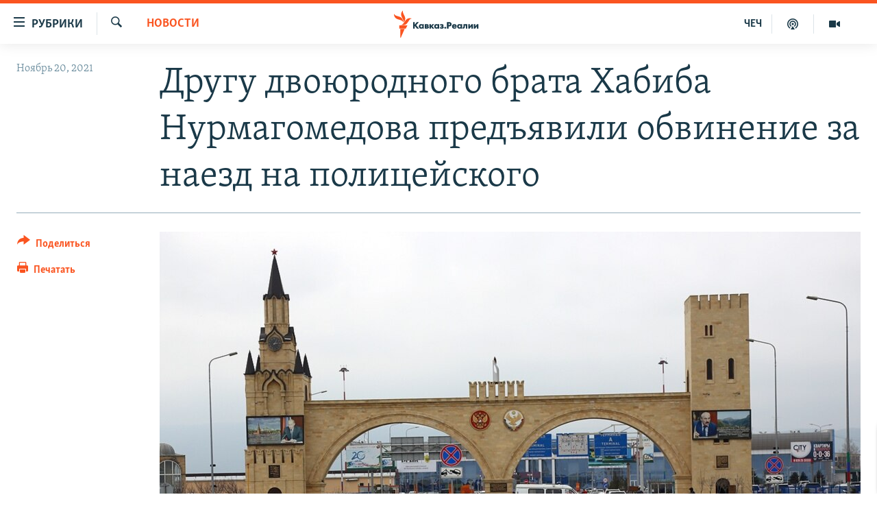

--- FILE ---
content_type: text/html; charset=utf-8
request_url: https://www.kavkazr.com/a/drugu-dvoyurodnogo-brata-habiba-nurmagomedova-predyavili-obvinenie-za-naezd-na-politseyskogo/31570834.html
body_size: 15261
content:

<!DOCTYPE html>
<html lang="ru" dir="ltr" class="no-js">
<head>
<link href="/Content/responsive/RFE/ru-CAU/RFE-ru-CAU.css?&amp;av=0.0.0.0&amp;cb=370" rel="stylesheet"/>
<script src="https://tags.kavkazr.com/rferl-pangea/prod/utag.sync.js"></script> <script type='text/javascript' src='https://www.youtube.com/iframe_api' async></script>
<link rel="manifest" href="/manifest.json">
<script type="text/javascript">
//a general 'js' detection, must be on top level in <head>, due to CSS performance
document.documentElement.className = "js";
var cacheBuster = "370";
var appBaseUrl = "/";
var imgEnhancerBreakpoints = [0, 144, 256, 408, 650, 1023, 1597];
var isLoggingEnabled = false;
var isPreviewPage = false;
var isLivePreviewPage = false;
if (!isPreviewPage) {
window.RFE = window.RFE || {};
window.RFE.cacheEnabledByParam = window.location.href.indexOf('nocache=1') === -1;
const url = new URL(window.location.href);
const params = new URLSearchParams(url.search);
// Remove the 'nocache' parameter
params.delete('nocache');
// Update the URL without the 'nocache' parameter
url.search = params.toString();
window.history.replaceState(null, '', url.toString());
} else {
window.addEventListener('load', function() {
const links = window.document.links;
for (let i = 0; i < links.length; i++) {
links[i].href = '#';
links[i].target = '_self';
}
})
}
var pwaEnabled = true;
var swCacheDisabled;
</script>
<meta charset="utf-8" />
<title>Другу двоюродного брата Хабиба Нурмагомедова предъявили обвинение за наезд на полицейского</title>
<meta name="description" content="Управление Следственного комитета России по Дагестану предъявило обвинение 23-летнему местному жителю в применении насилия, опасного для жизни или здоровья в отношении сотрудника полиции при исполнении.
Речь идёт об инциденте, произошедшем девять дней назад. Тогда сотрудник полиции на..." />
<meta name="keywords" content="Новости, Дагестан, Махачкала, Дагестан, Каспийск, ДТП, Нурмагомедов, нарушение ПДД, Хабиб Нурмагомедов, усман нурмагомедов" />
<meta name="viewport" content="width=device-width, initial-scale=1.0" />
<meta http-equiv="X-UA-Compatible" content="IE=edge" />
<meta name="robots" content="max-image-preview:large"><meta name="yandex-verification" content="4a70d19beb33ebbc" />
<meta property="fb:app_id" content="815684045235704" />
<meta property="fb:pages" content="152873214901474" />
<link href="https://www.kavkazr.com/a/drugu-dvoyurodnogo-brata-habiba-nurmagomedova-predyavili-obvinenie-za-naezd-na-politseyskogo/31570834.html" rel="canonical" />
<meta name="apple-mobile-web-app-title" content="RFE/RL" />
<meta name="apple-mobile-web-app-status-bar-style" content="black" />
<meta name="apple-itunes-app" content="app-id=1561598247, app-argument=//31570834.ltr" />
<meta content="Другу двоюродного брата Хабиба Нурмагомедова предъявили обвинение за наезд на полицейского" property="og:title" />
<meta content="Управление Следственного комитета России по Дагестану предъявило обвинение 23-летнему местному жителю в применении насилия, опасного для жизни или здоровья в отношении сотрудника полиции при исполнении.
Речь идёт об инциденте, произошедшем девять дней назад. Тогда сотрудник полиции на..." property="og:description" />
<meta content="article" property="og:type" />
<meta content="https://www.kavkazr.com/a/drugu-dvoyurodnogo-brata-habiba-nurmagomedova-predyavili-obvinenie-za-naezd-na-politseyskogo/31570834.html" property="og:url" />
<meta content="Radio Free Europe / Radio Liberty" property="og:site_name" />
<meta content="https://www.facebook.com/KavkazRealii/" property="article:publisher" />
<meta content="https://gdb.rferl.org/650bffbc-a57b-4cdd-8497-7344c897a1f1_w1200_h630.jpg" property="og:image" />
<meta content="1200" property="og:image:width" />
<meta content="630" property="og:image:height" />
<meta content="815684045235704" property="fb:app_id" />
<meta content="summary_large_image" name="twitter:card" />
<meta content="@SomeAccount" name="twitter:site" />
<meta content="https://gdb.rferl.org/650bffbc-a57b-4cdd-8497-7344c897a1f1_w1200_h630.jpg" name="twitter:image" />
<meta content="Другу двоюродного брата Хабиба Нурмагомедова предъявили обвинение за наезд на полицейского" name="twitter:title" />
<meta content="Управление Следственного комитета России по Дагестану предъявило обвинение 23-летнему местному жителю в применении насилия, опасного для жизни или здоровья в отношении сотрудника полиции при исполнении.
Речь идёт об инциденте, произошедшем девять дней назад. Тогда сотрудник полиции на..." name="twitter:description" />
<link rel="amphtml" href="https://www.kavkazr.com/amp/drugu-dvoyurodnogo-brata-habiba-nurmagomedova-predyavili-obvinenie-za-naezd-na-politseyskogo/31570834.html" />
<script type="application/ld+json">{"articleSection":"Новости","isAccessibleForFree":true,"headline":"Другу двоюродного брата Хабиба Нурмагомедова предъявили обвинение за наезд на полицейского","inLanguage":"ru-CAU","keywords":"Новости, Дагестан, Махачкала, Дагестан, Каспийск, ДТП, Нурмагомедов, нарушение ПДД, Хабиб Нурмагомедов, усман нурмагомедов","author":{"@type":"Person","name":"RFE/RL"},"datePublished":"2021-11-20 10:05:11Z","dateModified":"2021-11-20 10:11:30Z","publisher":{"logo":{"width":512,"height":220,"@type":"ImageObject","url":"https://www.kavkazr.com/Content/responsive/RFE/ru-CAU/img/logo.png"},"@type":"NewsMediaOrganization","url":"https://www.kavkazr.com","sameAs":["https://www.facebook.com/KavkazRealii/","https://www.youtube.com/channel/UCa0Vkb4iSyFGyy8arlz7MCQ","https://twitter.com/kavkaz_realii","https://www.instagram.com/kavkaz.realii/"],"name":"Кавказ.Реалии","alternateName":""},"@context":"https://schema.org","@type":"NewsArticle","mainEntityOfPage":"https://www.kavkazr.com/a/drugu-dvoyurodnogo-brata-habiba-nurmagomedova-predyavili-obvinenie-za-naezd-na-politseyskogo/31570834.html","url":"https://www.kavkazr.com/a/drugu-dvoyurodnogo-brata-habiba-nurmagomedova-predyavili-obvinenie-za-naezd-na-politseyskogo/31570834.html","description":"Управление Следственного комитета России по Дагестану предъявило обвинение 23-летнему местному жителю в применении насилия, опасного для жизни или здоровья в отношении сотрудника полиции при исполнении.\r\n Речь идёт об инциденте, произошедшем девять дней назад. Тогда сотрудник полиции на...","image":{"width":1080,"height":608,"@type":"ImageObject","url":"https://gdb.rferl.org/650bffbc-a57b-4cdd-8497-7344c897a1f1_w1080_h608.jpg"},"name":"Другу двоюродного брата Хабиба Нурмагомедова предъявили обвинение за наезд на полицейского"}</script>
<script src="/Scripts/responsive/infographics.b?v=dVbZ-Cza7s4UoO3BqYSZdbxQZVF4BOLP5EfYDs4kqEo1&amp;av=0.0.0.0&amp;cb=370"></script>
<script src="/Scripts/responsive/loader.b?v=Q26XNwrL6vJYKjqFQRDnx01Lk2pi1mRsuLEaVKMsvpA1&amp;av=0.0.0.0&amp;cb=370"></script>
<link rel="icon" type="image/svg+xml" href="/Content/responsive/RFE/img/webApp/favicon.svg" />
<link rel="alternate icon" href="/Content/responsive/RFE/img/webApp/favicon.ico" />
<link rel="mask-icon" color="#ea6903" href="/Content/responsive/RFE/img/webApp/favicon_safari.svg" />
<link rel="apple-touch-icon" sizes="152x152" href="/Content/responsive/RFE/img/webApp/ico-152x152.png" />
<link rel="apple-touch-icon" sizes="144x144" href="/Content/responsive/RFE/img/webApp/ico-144x144.png" />
<link rel="apple-touch-icon" sizes="114x114" href="/Content/responsive/RFE/img/webApp/ico-114x114.png" />
<link rel="apple-touch-icon" sizes="72x72" href="/Content/responsive/RFE/img/webApp/ico-72x72.png" />
<link rel="apple-touch-icon-precomposed" href="/Content/responsive/RFE/img/webApp/ico-57x57.png" />
<link rel="icon" sizes="192x192" href="/Content/responsive/RFE/img/webApp/ico-192x192.png" />
<link rel="icon" sizes="128x128" href="/Content/responsive/RFE/img/webApp/ico-128x128.png" />
<meta name="msapplication-TileColor" content="#ffffff" />
<meta name="msapplication-TileImage" content="/Content/responsive/RFE/img/webApp/ico-144x144.png" />
<link rel="preload" href="/Content/responsive/fonts/Skolar-Lt_Cyrl_v2.4.woff" type="font/woff" as="font" crossorigin="anonymous" />
<link rel="alternate" type="application/rss+xml" title="RFE/RL - Top Stories [RSS]" href="/api/" />
<link rel="sitemap" type="application/rss+xml" href="/sitemap.xml" />
</head>
<body class=" nav-no-loaded cc_theme pg-article print-lay-article js-category-to-nav nojs-images ">
<script type="text/javascript" >
var analyticsData = {url:"https://www.kavkazr.com/a/drugu-dvoyurodnogo-brata-habiba-nurmagomedova-predyavili-obvinenie-za-naezd-na-politseyskogo/31570834.html",property_id:"535",article_uid:"31570834",page_title:"Другу двоюродного брата Хабиба Нурмагомедова предъявили обвинение за наезд на полицейского",page_type:"article",content_type:"article",subcontent_type:"article",last_modified:"2021-11-20 10:11:30Z",pub_datetime:"2021-11-20 10:05:11Z",pub_year:"2021",pub_month:"11",pub_day:"20",pub_hour:"10",pub_weekday:"Saturday",section:"новости",english_section:"news",byline:"",categories:"news,dagestan1",tags:"махачкала;дагестан;каспийск;дтп;нурмагомедов;нарушение пдд;хабиб нурмагомедов;усман нурмагомедов",domain:"www.kavkazr.com",language:"Russian",language_service:"RFERL North Caucasus",platform:"web",copied:"no",copied_article:"",copied_title:"",runs_js:"Yes",cms_release:"8.44.0.0.370",enviro_type:"prod",slug:"drugu-dvoyurodnogo-brata-habiba-nurmagomedova-predyavili-obvinenie-za-naezd-na-politseyskogo",entity:"RFE",short_language_service:"CHE",platform_short:"W",page_name:"Другу двоюродного брата Хабиба Нурмагомедова предъявили обвинение за наезд на полицейского"};
</script>
<noscript><iframe src="https://www.googletagmanager.com/ns.html?id=GTM-WXZBPZ" height="0" width="0" style="display:none;visibility:hidden"></iframe></noscript><script type="text/javascript" data-cookiecategory="analytics">
var gtmEventObject = Object.assign({}, analyticsData, {event: 'page_meta_ready'});window.dataLayer = window.dataLayer || [];window.dataLayer.push(gtmEventObject);
if (top.location === self.location) { //if not inside of an IFrame
var renderGtm = "true";
if (renderGtm === "true") {
(function(w,d,s,l,i){w[l]=w[l]||[];w[l].push({'gtm.start':new Date().getTime(),event:'gtm.js'});var f=d.getElementsByTagName(s)[0],j=d.createElement(s),dl=l!='dataLayer'?'&l='+l:'';j.async=true;j.src='//www.googletagmanager.com/gtm.js?id='+i+dl;f.parentNode.insertBefore(j,f);})(window,document,'script','dataLayer','GTM-WXZBPZ');
}
}
</script>
<!--Analytics tag js version start-->
<script type="text/javascript" data-cookiecategory="analytics">
var utag_data = Object.assign({}, analyticsData, {});
if(typeof(TealiumTagFrom)==='function' && typeof(TealiumTagSearchKeyword)==='function') {
var utag_from=TealiumTagFrom();var utag_searchKeyword=TealiumTagSearchKeyword();
if(utag_searchKeyword!=null && utag_searchKeyword!=='' && utag_data["search_keyword"]==null) utag_data["search_keyword"]=utag_searchKeyword;if(utag_from!=null && utag_from!=='') utag_data["from"]=TealiumTagFrom();}
if(window.top!== window.self&&utag_data.page_type==="snippet"){utag_data.page_type = 'iframe';}
try{if(window.top!==window.self&&window.self.location.hostname===window.top.location.hostname){utag_data.platform = 'self-embed';utag_data.platform_short = 'se';}}catch(e){if(window.top!==window.self&&window.self.location.search.includes("platformType=self-embed")){utag_data.platform = 'cross-promo';utag_data.platform_short = 'cp';}}
(function(a,b,c,d){ a="https://tags.kavkazr.com/rferl-pangea/prod/utag.js"; b=document;c="script";d=b.createElement(c);d.src=a;d.type="text/java"+c;d.async=true; a=b.getElementsByTagName(c)[0];a.parentNode.insertBefore(d,a); })();
</script>
<!--Analytics tag js version end-->
<!-- Analytics tag management NoScript -->
<noscript>
<img style="position: absolute; border: none;" src="https://ssc.kavkazr.com/b/ss/bbgprod,bbgentityrferl/1/G.4--NS/1985474560?pageName=rfe%3ache%3aw%3aarticle%3a%d0%94%d1%80%d1%83%d0%b3%d1%83%20%d0%b4%d0%b2%d0%be%d1%8e%d1%80%d0%be%d0%b4%d0%bd%d0%be%d0%b3%d0%be%20%d0%b1%d1%80%d0%b0%d1%82%d0%b0%20%d0%a5%d0%b0%d0%b1%d0%b8%d0%b1%d0%b0%20%d0%9d%d1%83%d1%80%d0%bc%d0%b0%d0%b3%d0%be%d0%bc%d0%b5%d0%b4%d0%be%d0%b2%d0%b0%20%d0%bf%d1%80%d0%b5%d0%b4%d1%8a%d1%8f%d0%b2%d0%b8%d0%bb%d0%b8%20%d0%be%d0%b1%d0%b2%d0%b8%d0%bd%d0%b5%d0%bd%d0%b8%d0%b5%20%d0%b7%d0%b0%20%d0%bd%d0%b0%d0%b5%d0%b7%d0%b4%20%d0%bd%d0%b0%20%d0%bf%d0%be%d0%bb%d0%b8%d1%86%d0%b5%d0%b9%d1%81%d0%ba%d0%be%d0%b3%d0%be&amp;c6=%d0%94%d1%80%d1%83%d0%b3%d1%83%20%d0%b4%d0%b2%d0%be%d1%8e%d1%80%d0%be%d0%b4%d0%bd%d0%be%d0%b3%d0%be%20%d0%b1%d1%80%d0%b0%d1%82%d0%b0%20%d0%a5%d0%b0%d0%b1%d0%b8%d0%b1%d0%b0%20%d0%9d%d1%83%d1%80%d0%bc%d0%b0%d0%b3%d0%be%d0%bc%d0%b5%d0%b4%d0%be%d0%b2%d0%b0%20%d0%bf%d1%80%d0%b5%d0%b4%d1%8a%d1%8f%d0%b2%d0%b8%d0%bb%d0%b8%20%d0%be%d0%b1%d0%b2%d0%b8%d0%bd%d0%b5%d0%bd%d0%b8%d0%b5%20%d0%b7%d0%b0%20%d0%bd%d0%b0%d0%b5%d0%b7%d0%b4%20%d0%bd%d0%b0%20%d0%bf%d0%be%d0%bb%d0%b8%d1%86%d0%b5%d0%b9%d1%81%d0%ba%d0%be%d0%b3%d0%be&amp;v36=8.44.0.0.370&amp;v6=D=c6&amp;g=https%3a%2f%2fwww.kavkazr.com%2fa%2fdrugu-dvoyurodnogo-brata-habiba-nurmagomedova-predyavili-obvinenie-za-naezd-na-politseyskogo%2f31570834.html&amp;c1=D=g&amp;v1=D=g&amp;events=event1,event52&amp;c16=rferl%20north%20caucasus&amp;v16=D=c16&amp;c5=news&amp;v5=D=c5&amp;ch=%d0%9d%d0%be%d0%b2%d0%be%d1%81%d1%82%d0%b8&amp;c15=russian&amp;v15=D=c15&amp;c4=article&amp;v4=D=c4&amp;c14=31570834&amp;v14=D=c14&amp;v20=no&amp;c17=web&amp;v17=D=c17&amp;mcorgid=518abc7455e462b97f000101%40adobeorg&amp;server=www.kavkazr.com&amp;pageType=D=c4&amp;ns=bbg&amp;v29=D=server&amp;v25=rfe&amp;v30=535&amp;v105=D=User-Agent " alt="analytics" width="1" height="1" /></noscript>
<!-- End of Analytics tag management NoScript -->
<!--*** Accessibility links - For ScreenReaders only ***-->
<section>
<div class="sr-only">
<h2>Ссылки для упрощенного доступа</h2>
<ul>
<li><a href="#content" data-disable-smooth-scroll="1">Вернуться к основному содержанию</a></li>
<li><a href="#navigation" data-disable-smooth-scroll="1">Вернутся к главной навигации</a></li>
<li><a href="#txtHeaderSearch" data-disable-smooth-scroll="1">Вернутся к поиску</a></li>
</ul>
</div>
</section>
<div dir="ltr">
<div id="page">
<aside>
<div class="c-lightbox overlay-modal">
<div class="c-lightbox__intro">
<h2 class="c-lightbox__intro-title"></h2>
<button class="btn btn--rounded c-lightbox__btn c-lightbox__intro-next" title="Следующий">
<span class="ico ico--rounded ico-chevron-forward"></span>
<span class="sr-only">Следующий</span>
</button>
</div>
<div class="c-lightbox__nav">
<button class="btn btn--rounded c-lightbox__btn c-lightbox__btn--close" title="Закрыть">
<span class="ico ico--rounded ico-close"></span>
<span class="sr-only">Закрыть</span>
</button>
<button class="btn btn--rounded c-lightbox__btn c-lightbox__btn--prev" title="Предыдущий">
<span class="ico ico--rounded ico-chevron-backward"></span>
<span class="sr-only">Предыдущий</span>
</button>
<button class="btn btn--rounded c-lightbox__btn c-lightbox__btn--next" title="Следующий">
<span class="ico ico--rounded ico-chevron-forward"></span>
<span class="sr-only">Следующий</span>
</button>
</div>
<div class="c-lightbox__content-wrap">
<figure class="c-lightbox__content">
<span class="c-spinner c-spinner--lightbox">
<img src="/Content/responsive/img/player-spinner.png"
alt="пожалуйста, подождите"
title="пожалуйста, подождите" />
</span>
<div class="c-lightbox__img">
<div class="thumb">
<img src="" alt="" />
</div>
</div>
<figcaption>
<div class="c-lightbox__info c-lightbox__info--foot">
<span class="c-lightbox__counter"></span>
<span class="caption c-lightbox__caption"></span>
</div>
</figcaption>
</figure>
</div>
<div class="hidden">
<div class="content-advisory__box content-advisory__box--lightbox">
<span class="content-advisory__box-text">Изображение содержит сцены насилия или жестокости, которые могут шокировать</span>
<button class="btn btn--transparent content-advisory__box-btn m-t-md" value="text" type="button">
<span class="btn__text">
Посмотреть
</span>
</button>
</div>
</div>
</div>
<div class="print-dialogue">
<div class="container">
<h3 class="print-dialogue__title section-head">Print Options:</h3>
<div class="print-dialogue__opts">
<ul class="print-dialogue__opt-group">
<li class="form__group form__group--checkbox">
<input class="form__check " id="checkboxImages" name="checkboxImages" type="checkbox" checked="checked" />
<label for="checkboxImages" class="form__label m-t-md">Images</label>
</li>
<li class="form__group form__group--checkbox">
<input class="form__check " id="checkboxMultimedia" name="checkboxMultimedia" type="checkbox" checked="checked" />
<label for="checkboxMultimedia" class="form__label m-t-md">Multimedia</label>
</li>
</ul>
<ul class="print-dialogue__opt-group">
<li class="form__group form__group--checkbox">
<input class="form__check " id="checkboxEmbedded" name="checkboxEmbedded" type="checkbox" checked="checked" />
<label for="checkboxEmbedded" class="form__label m-t-md">Embedded Content</label>
</li>
<li class="hidden">
<input class="form__check " id="checkboxComments" name="checkboxComments" type="checkbox" />
<label for="checkboxComments" class="form__label m-t-md"> Comments</label>
</li>
</ul>
</div>
<div class="print-dialogue__buttons">
<button class="btn btn--secondary close-button" type="button" title="Отменить">
<span class="btn__text ">Отменить</span>
</button>
<button class="btn btn-cust-print m-l-sm" type="button" title="Печатать">
<span class="btn__text ">Печатать</span>
</button>
</div>
</div>
</div>
<div class="ctc-message pos-fix">
<div class="ctc-message__inner">Link has been copied to clipboard</div>
</div>
</aside>
<div class="hdr-20 hdr-20--big">
<div class="hdr-20__inner">
<div class="hdr-20__max pos-rel">
<div class="hdr-20__side hdr-20__side--primary d-flex">
<label data-for="main-menu-ctrl" data-switcher-trigger="true" data-switch-target="main-menu-ctrl" class="burger hdr-trigger pos-rel trans-trigger" data-trans-evt="click" data-trans-id="menu">
<span class="ico ico-close hdr-trigger__ico hdr-trigger__ico--close burger__ico burger__ico--close"></span>
<span class="ico ico-menu hdr-trigger__ico hdr-trigger__ico--open burger__ico burger__ico--open"></span>
<span class="burger__label">Рубрики</span>
</label>
<div class="menu-pnl pos-fix trans-target" data-switch-target="main-menu-ctrl" data-trans-id="menu">
<div class="menu-pnl__inner">
<nav class="main-nav menu-pnl__item menu-pnl__item--first">
<ul class="main-nav__list accordeon" data-analytics-tales="false" data-promo-name="link" data-location-name="nav,secnav">
<li class="main-nav__item">
<a class="main-nav__item-name main-nav__item-name--link" href="/p/9983.html" title="&quot;Нежелательные&quot;" data-item-name="nezhelatelnye" >&quot;Нежелательные&quot;</a>
</li>
<li class="main-nav__item">
<a class="main-nav__item-name main-nav__item-name--link" href="/p/7905.html" title="Новости" data-item-name="all-news" >Новости</a>
</li>
<li class="main-nav__item">
<a class="main-nav__item-name main-nav__item-name--link" href="/p/7656.html" title="Картина дня" data-item-name="kr-day-main" >Картина дня</a>
</li>
<li class="main-nav__item">
<a class="main-nav__item-name main-nav__item-name--link" href="/politika" title="Политика" data-item-name="kr-politics" >Политика</a>
</li>
<li class="main-nav__item">
<a class="main-nav__item-name main-nav__item-name--link" href="/p/7647.html" title="Общество" data-item-name="kr-society" >Общество</a>
</li>
<li class="main-nav__item">
<a class="main-nav__item-name main-nav__item-name--link" href="/p/7657.html" title="Экономика" data-item-name="economy" >Экономика</a>
</li>
<li class="main-nav__item">
<a class="main-nav__item-name main-nav__item-name--link" href="/p/7663.html" title="Права человека" data-item-name="kr-human-rights" >Права человека</a>
</li>
<li class="main-nav__item">
<a class="main-nav__item-name main-nav__item-name--link" href="/p/7685.html" title="Криминал" data-item-name="kriminal1" >Криминал</a>
</li>
<li class="main-nav__item">
<a class="main-nav__item-name main-nav__item-name--link" href="/p/7664.html" title="Мультимедиа" data-item-name="kr-multimedia" >Мультимедиа</a>
</li>
<li class="main-nav__item accordeon__item" data-switch-target="menu-item-3275">
<label class="main-nav__item-name main-nav__item-name--label accordeon__control-label" data-switcher-trigger="true" data-for="menu-item-3275">
Подкасты
<span class="ico ico-chevron-down main-nav__chev"></span>
</label>
<div class="main-nav__sub-list">
<a class="main-nav__item-name main-nav__item-name--link main-nav__item-name--sub" href="/z/23138" title="Изгнанные: депортация чеченцев и ингушей" data-item-name="deportationpodcast" >Изгнанные: депортация чеченцев и ингушей</a>
<a class="main-nav__item-name main-nav__item-name--link main-nav__item-name--sub" href="https://www.kavkazr.com/z/22308" title="Хроника Кавказа с Вачагаевым" >Хроника Кавказа с Вачагаевым</a>
<a class="main-nav__item-name main-nav__item-name--link main-nav__item-name--sub" href="/z/22930" title="Буденновск" data-item-name="budennovsk" >Буденновск</a>
<a class="main-nav__item-name main-nav__item-name--link main-nav__item-name--sub" href="http://www.kavkazr.com/z/22281" title="Кавказ.Подкаст" >Кавказ.Подкаст</a>
</div>
</li>
<li class="main-nav__item accordeon__item" data-switch-target="menu-item-3062">
<label class="main-nav__item-name main-nav__item-name--label accordeon__control-label" data-switcher-trigger="true" data-for="menu-item-3062">
Юг и Кавказ
<span class="ico ico-chevron-down main-nav__chev"></span>
</label>
<div class="main-nav__sub-list">
<a class="main-nav__item-name main-nav__item-name--link main-nav__item-name--sub" href="/z/22268" title="Адыгея" data-item-name="adygeya" >Адыгея</a>
<a class="main-nav__item-name main-nav__item-name--link main-nav__item-name--sub" href="/z/23205" title="Астрахань" data-item-name="astrakhan" >Астрахань</a>
<a class="main-nav__item-name main-nav__item-name--link main-nav__item-name--sub" href="/z/23204" title="Волгоград" data-item-name="volgograd" >Волгоград</a>
<a class="main-nav__item-name main-nav__item-name--link main-nav__item-name--sub" href="/z/22260" title="Дагестан" data-item-name="dagestan1" >Дагестан</a>
<a class="main-nav__item-name main-nav__item-name--link main-nav__item-name--sub" href="/z/22263" title="Ингушетия" data-item-name="ingushetia1" >Ингушетия</a>
<a class="main-nav__item-name main-nav__item-name--link main-nav__item-name--sub" href="/z/22265" title="Кабардино-Балкария" data-item-name="kbr" >Кабардино-Балкария</a>
<a class="main-nav__item-name main-nav__item-name--link main-nav__item-name--sub" href="/z/22266" title="Карачаево-Черкесия" data-item-name="kchr" >Карачаево-Черкесия</a>
<a class="main-nav__item-name main-nav__item-name--link main-nav__item-name--sub" href="/z/22269" title="Кубань" data-item-name="kuban" >Кубань</a>
<a class="main-nav__item-name main-nav__item-name--link main-nav__item-name--sub" href="/z/22606" title="Ростовская область" data-item-name="rostov" >Ростовская область</a>
<a class="main-nav__item-name main-nav__item-name--link main-nav__item-name--sub" href="/z/22272" title="Северная Осетия" data-item-name="severnaya-ossetia" >Северная Осетия</a>
<a class="main-nav__item-name main-nav__item-name--link main-nav__item-name--sub" href="/z/22267" title="Ставрополье" data-item-name="stavropolie" >Ставрополье</a>
<a class="main-nav__item-name main-nav__item-name--link main-nav__item-name--sub" href="/z/22264" title="Чечня" data-item-name="chechnya" >Чечня</a>
<a class="main-nav__item-name main-nav__item-name--link main-nav__item-name--sub" href="/z/22270" title="Абхазия (Грузия)" data-item-name="abkhazia" >Абхазия (Грузия)</a>
<a class="main-nav__item-name main-nav__item-name--link main-nav__item-name--sub" href="/z/22271" title="Южная Осетия (Грузия)" data-item-name="yuzhnaya-ossetia" >Южная Осетия (Грузия)</a>
</div>
</li>
<li class="main-nav__item">
<a class="main-nav__item-name main-nav__item-name--link" href="/p/7704.html" title="В России" data-item-name="russia" >В России</a>
</li>
<li class="main-nav__item">
<a class="main-nav__item-name main-nav__item-name--link" href="/p/7707.html" title="В мире" data-item-name="kr-day-wn" >В мире</a>
</li>
<li class="main-nav__item">
<a class="main-nav__item-name main-nav__item-name--link" href="/p/8515.html" title="Как обойти блокировку" data-item-name="blokirovka" >Как обойти блокировку</a>
</li>
</ul>
</nav>
<div class="menu-pnl__item">
<a href="https://www.radiomarsho.com" class="menu-pnl__item-link" alt="На чеченском">На чеченском</a>
</div>
<div class="menu-pnl__item menu-pnl__item--social">
<h5 class="menu-pnl__sub-head">Присоединяйтесь!</h5>
<a href="https://www.facebook.com/KavkazRealii/" title="Мы в Facebook" data-analytics-text="follow_on_facebook" class="btn btn--rounded btn--social-inverted menu-pnl__btn js-social-btn btn-facebook" target="_blank" rel="noopener">
<span class="ico ico-facebook-alt ico--rounded"></span>
</a>
<a href="https://www.youtube.com/channel/UCa0Vkb4iSyFGyy8arlz7MCQ" title="Присоединяйтесь в Youtube" data-analytics-text="follow_on_youtube" class="btn btn--rounded btn--social-inverted menu-pnl__btn js-social-btn btn-youtube" target="_blank" rel="noopener">
<span class="ico ico-youtube ico--rounded"></span>
</a>
<a href="https://twitter.com/kavkaz_realii" title="Мы в Twitter" data-analytics-text="follow_on_twitter" class="btn btn--rounded btn--social-inverted menu-pnl__btn js-social-btn btn-twitter" target="_blank" rel="noopener">
<span class="ico ico-twitter ico--rounded"></span>
</a>
<a href="https://www.instagram.com/kavkaz.realii/" title="Подпишитесь на нашу страницу в Instagram" data-analytics-text="follow_on_instagram" class="btn btn--rounded btn--social-inverted menu-pnl__btn js-social-btn btn-instagram" target="_blank" rel="noopener">
<span class="ico ico-instagram ico--rounded"></span>
</a>
</div>
<div class="menu-pnl__item">
<a href="/navigation/allsites" class="menu-pnl__item-link">
<span class="ico ico-languages "></span>
Все сайты РСЕ/РС
</a>
</div>
</div>
</div>
<label data-for="top-search-ctrl" data-switcher-trigger="true" data-switch-target="top-search-ctrl" class="top-srch-trigger hdr-trigger">
<span class="ico ico-close hdr-trigger__ico hdr-trigger__ico--close top-srch-trigger__ico top-srch-trigger__ico--close"></span>
<span class="ico ico-search hdr-trigger__ico hdr-trigger__ico--open top-srch-trigger__ico top-srch-trigger__ico--open"></span>
</label>
<div class="srch-top srch-top--in-header" data-switch-target="top-search-ctrl">
<div class="container">
<form action="/s" class="srch-top__form srch-top__form--in-header" id="form-topSearchHeader" method="get" role="search"><label for="txtHeaderSearch" class="sr-only">Искать</label>
<input type="text" id="txtHeaderSearch" name="k" placeholder="текст для поиска..." accesskey="s" value="" class="srch-top__input analyticstag-event" onkeydown="if (event.keyCode === 13) { FireAnalyticsTagEventOnSearch('search', $dom.get('#txtHeaderSearch')[0].value) }" />
<button title="Искать" type="submit" class="btn btn--top-srch analyticstag-event" onclick="FireAnalyticsTagEventOnSearch('search', $dom.get('#txtHeaderSearch')[0].value) ">
<span class="ico ico-search"></span>
</button></form>
</div>
</div>
<a href="/" class="main-logo-link">
<img src="/Content/responsive/RFE/ru-CAU/img/logo-compact.svg" class="main-logo main-logo--comp" alt="site logo">
<img src="/Content/responsive/RFE/ru-CAU/img/logo.svg" class="main-logo main-logo--big" alt="site logo">
</a>
</div>
<div class="hdr-20__side hdr-20__side--secondary d-flex">
<a href="/p/7664.html" title="Мультимедиа" class="hdr-20__secondary-item" data-item-name="video">
<span class="ico ico-video hdr-20__secondary-icon"></span>
</a>
<a href="/p/7911.html" title="Подкасты" class="hdr-20__secondary-item" data-item-name="podcast">
<span class="ico ico-podcast hdr-20__secondary-icon"></span>
</a>
<a href="https://www.radiomarsho.com/" title="ЧЕЧ" class="hdr-20__secondary-item hdr-20__secondary-item--lang" data-item-name="satellite">
ЧЕЧ
</a>
<a href="/s" title="Искать" class="hdr-20__secondary-item hdr-20__secondary-item--search" data-item-name="search">
<span class="ico ico-search hdr-20__secondary-icon hdr-20__secondary-icon--search"></span>
</a>
<div class="srch-bottom">
<form action="/s" class="srch-bottom__form d-flex" id="form-bottomSearch" method="get" role="search"><label for="txtSearch" class="sr-only">Искать</label>
<input type="search" id="txtSearch" name="k" placeholder="текст для поиска..." accesskey="s" value="" class="srch-bottom__input analyticstag-event" onkeydown="if (event.keyCode === 13) { FireAnalyticsTagEventOnSearch('search', $dom.get('#txtSearch')[0].value) }" />
<button title="Искать" type="submit" class="btn btn--bottom-srch analyticstag-event" onclick="FireAnalyticsTagEventOnSearch('search', $dom.get('#txtSearch')[0].value) ">
<span class="ico ico-search"></span>
</button></form>
</div>
</div>
<img src="/Content/responsive/RFE/ru-CAU/img/logo-print.gif" class="logo-print" alt="site logo">
<img src="/Content/responsive/RFE/ru-CAU/img/logo-print_color.png" class="logo-print logo-print--color" alt="site logo">
</div>
</div>
</div>
<script>
if (document.body.className.indexOf('pg-home') > -1) {
var nav2In = document.querySelector('.hdr-20__inner');
var nav2Sec = document.querySelector('.hdr-20__side--secondary');
var secStyle = window.getComputedStyle(nav2Sec);
if (nav2In && window.pageYOffset < 150 && secStyle['position'] !== 'fixed') {
nav2In.classList.add('hdr-20__inner--big')
}
}
</script>
<div class="c-hlights c-hlights--breaking c-hlights--no-item" data-hlight-display="mobile,desktop">
<div class="c-hlights__wrap container p-0">
<div class="c-hlights__nav">
<a role="button" href="#" title="Предыдущий">
<span class="ico ico-chevron-backward m-0"></span>
<span class="sr-only">Предыдущий</span>
</a>
<a role="button" href="#" title="Следующий">
<span class="ico ico-chevron-forward m-0"></span>
<span class="sr-only">Следующий</span>
</a>
</div>
<span class="c-hlights__label">
<span class="">Новость часа</span>
<span class="switcher-trigger">
<label data-for="more-less-1" data-switcher-trigger="true" class="switcher-trigger__label switcher-trigger__label--more p-b-0" title="Показать больше">
<span class="ico ico-chevron-down"></span>
</label>
<label data-for="more-less-1" data-switcher-trigger="true" class="switcher-trigger__label switcher-trigger__label--less p-b-0" title="Show less">
<span class="ico ico-chevron-up"></span>
</label>
</span>
</span>
<ul class="c-hlights__items switcher-target" data-switch-target="more-less-1">
</ul>
</div>
</div> <div id="content">
<main class="container">
<div class="hdr-container">
<div class="row">
<div class="col-category col-xs-12 col-md-2 pull-left"> <div class="category js-category">
<a class="" href="/z/20215">Новости</a> </div>
</div><div class="col-title col-xs-12 col-md-10 pull-right"> <h1 class="title pg-title">
Другу двоюродного брата Хабиба Нурмагомедова предъявили обвинение за наезд на полицейского
</h1>
</div><div class="col-publishing-details col-xs-12 col-sm-12 col-md-2 pull-left"> <div class="publishing-details ">
<div class="published">
<span class="date" >
<time pubdate="pubdate" datetime="2021-11-20T13:05:11+03:00">
Ноябрь 20, 2021
</time>
</span>
</div>
</div>
</div><div class="col-lg-12 separator"> <div class="separator">
<hr class="title-line" />
</div>
</div><div class="col-multimedia col-xs-12 col-md-10 pull-right"> <div class="cover-media">
<figure class="media-image js-media-expand">
<div class="img-wrap">
<div class="thumb thumb16_9">
<img src="https://gdb.rferl.org/650bffbc-a57b-4cdd-8497-7344c897a1f1_w250_r1_s.jpg" alt="Въезд в аэропорт, Махачкала" />
</div>
</div>
<figcaption>
<span class="caption">Въезд в аэропорт, Махачкала</span>
</figcaption>
</figure>
</div>
</div><div class="col-xs-12 col-md-2 pull-left article-share pos-rel"> <div class="share--box">
<div class="sticky-share-container" style="display:none">
<div class="container">
<a href="https://www.kavkazr.com" id="logo-sticky-share">&nbsp;</a>
<div class="pg-title pg-title--sticky-share">
Другу двоюродного брата Хабиба Нурмагомедова предъявили обвинение за наезд на полицейского
</div>
<div class="sticked-nav-actions">
<!--This part is for sticky navigation display-->
<p class="buttons link-content-sharing p-0 ">
<button class="btn btn--link btn-content-sharing p-t-0 " id="btnContentSharing" value="text" role="Button" type="" title="поделиться в других соцсетях">
<span class="ico ico-share ico--l"></span>
<span class="btn__text ">
Поделиться
</span>
</button>
</p>
<aside class="content-sharing js-content-sharing js-content-sharing--apply-sticky content-sharing--sticky"
role="complementary"
data-share-url="https://www.kavkazr.com/a/drugu-dvoyurodnogo-brata-habiba-nurmagomedova-predyavili-obvinenie-za-naezd-na-politseyskogo/31570834.html" data-share-title="Другу двоюродного брата Хабиба Нурмагомедова предъявили обвинение за наезд на полицейского" data-share-text="">
<div class="content-sharing__popover">
<h6 class="content-sharing__title">Поделиться</h6>
<button href="#close" id="btnCloseSharing" class="btn btn--text-like content-sharing__close-btn">
<span class="ico ico-close ico--l"></span>
</button>
<ul class="content-sharing__list">
<li class="content-sharing__item">
<div class="ctc ">
<input type="text" class="ctc__input" readonly="readonly">
<a href="" js-href="https://www.kavkazr.com/a/drugu-dvoyurodnogo-brata-habiba-nurmagomedova-predyavili-obvinenie-za-naezd-na-politseyskogo/31570834.html" class="content-sharing__link ctc__button">
<span class="ico ico-copy-link ico--rounded ico--s"></span>
<span class="content-sharing__link-text">Copy link</span>
</a>
</div>
</li>
<li class="content-sharing__item">
<a href="https://facebook.com/sharer.php?u=https%3a%2f%2fwww.kavkazr.com%2fa%2fdrugu-dvoyurodnogo-brata-habiba-nurmagomedova-predyavili-obvinenie-za-naezd-na-politseyskogo%2f31570834.html"
data-analytics-text="share_on_facebook"
title="Facebook" target="_blank"
class="content-sharing__link js-social-btn">
<span class="ico ico-facebook ico--rounded ico--s"></span>
<span class="content-sharing__link-text">Facebook</span>
</a>
</li>
<li class="content-sharing__item visible-xs-inline-block visible-sm-inline-block">
<a href="whatsapp://send?text=https%3a%2f%2fwww.kavkazr.com%2fa%2fdrugu-dvoyurodnogo-brata-habiba-nurmagomedova-predyavili-obvinenie-za-naezd-na-politseyskogo%2f31570834.html"
data-analytics-text="share_on_whatsapp"
title="WhatsApp" target="_blank"
class="content-sharing__link js-social-btn">
<span class="ico ico-whatsapp ico--rounded ico--s"></span>
<span class="content-sharing__link-text">WhatsApp</span>
</a>
</li>
<li class="content-sharing__item visible-md-inline-block visible-lg-inline-block">
<a href="https://web.whatsapp.com/send?text=https%3a%2f%2fwww.kavkazr.com%2fa%2fdrugu-dvoyurodnogo-brata-habiba-nurmagomedova-predyavili-obvinenie-za-naezd-na-politseyskogo%2f31570834.html"
data-analytics-text="share_on_whatsapp_desktop"
title="WhatsApp" target="_blank"
class="content-sharing__link js-social-btn">
<span class="ico ico-whatsapp ico--rounded ico--s"></span>
<span class="content-sharing__link-text">WhatsApp</span>
</a>
</li>
<li class="content-sharing__item">
<a href="https://twitter.com/share?url=https%3a%2f%2fwww.kavkazr.com%2fa%2fdrugu-dvoyurodnogo-brata-habiba-nurmagomedova-predyavili-obvinenie-za-naezd-na-politseyskogo%2f31570834.html&amp;text=%d0%94%d1%80%d1%83%d0%b3%d1%83+%d0%b4%d0%b2%d0%be%d1%8e%d1%80%d0%be%d0%b4%d0%bd%d0%be%d0%b3%d0%be+%d0%b1%d1%80%d0%b0%d1%82%d0%b0+%d0%a5%d0%b0%d0%b1%d0%b8%d0%b1%d0%b0+%d0%9d%d1%83%d1%80%d0%bc%d0%b0%d0%b3%d0%be%d0%bc%d0%b5%d0%b4%d0%be%d0%b2%d0%b0+%d0%bf%d1%80%d0%b5%d0%b4%d1%8a%d1%8f%d0%b2%d0%b8%d0%bb%d0%b8+%d0%be%d0%b1%d0%b2%d0%b8%d0%bd%d0%b5%d0%bd%d0%b8%d0%b5+%d0%b7%d0%b0+%d0%bd%d0%b0%d0%b5%d0%b7%d0%b4+%d0%bd%d0%b0+%d0%bf%d0%be%d0%bb%d0%b8%d1%86%d0%b5%d0%b9%d1%81%d0%ba%d0%be%d0%b3%d0%be"
data-analytics-text="share_on_twitter"
title="X (Twitter)" target="_blank"
class="content-sharing__link js-social-btn">
<span class="ico ico-twitter ico--rounded ico--s"></span>
<span class="content-sharing__link-text">X (Twitter)</span>
</a>
</li>
<li class="content-sharing__item">
<a href="https://telegram.me/share/url?url=https%3a%2f%2fwww.kavkazr.com%2fa%2fdrugu-dvoyurodnogo-brata-habiba-nurmagomedova-predyavili-obvinenie-za-naezd-na-politseyskogo%2f31570834.html"
data-analytics-text="share_on_telegram"
title="Telegram" target="_blank"
class="content-sharing__link js-social-btn">
<span class="ico ico-telegram ico--rounded ico--s"></span>
<span class="content-sharing__link-text">Telegram</span>
</a>
</li>
<li class="content-sharing__item">
<a href="mailto:?body=https%3a%2f%2fwww.kavkazr.com%2fa%2fdrugu-dvoyurodnogo-brata-habiba-nurmagomedova-predyavili-obvinenie-za-naezd-na-politseyskogo%2f31570834.html&amp;subject=Другу двоюродного брата Хабиба Нурмагомедова предъявили обвинение за наезд на полицейского"
title="Email"
class="content-sharing__link ">
<span class="ico ico-email ico--rounded ico--s"></span>
<span class="content-sharing__link-text">Email</span>
</a>
</li>
</ul>
</div>
</aside>
</div>
</div>
</div>
<div class="links">
<p class="buttons link-content-sharing p-0 ">
<button class="btn btn--link btn-content-sharing p-t-0 " id="btnContentSharing" value="text" role="Button" type="" title="поделиться в других соцсетях">
<span class="ico ico-share ico--l"></span>
<span class="btn__text ">
Поделиться
</span>
</button>
</p>
<aside class="content-sharing js-content-sharing " role="complementary"
data-share-url="https://www.kavkazr.com/a/drugu-dvoyurodnogo-brata-habiba-nurmagomedova-predyavili-obvinenie-za-naezd-na-politseyskogo/31570834.html" data-share-title="Другу двоюродного брата Хабиба Нурмагомедова предъявили обвинение за наезд на полицейского" data-share-text="">
<div class="content-sharing__popover">
<h6 class="content-sharing__title">Поделиться</h6>
<button href="#close" id="btnCloseSharing" class="btn btn--text-like content-sharing__close-btn">
<span class="ico ico-close ico--l"></span>
</button>
<ul class="content-sharing__list">
<li class="content-sharing__item">
<div class="ctc ">
<input type="text" class="ctc__input" readonly="readonly">
<a href="" js-href="https://www.kavkazr.com/a/drugu-dvoyurodnogo-brata-habiba-nurmagomedova-predyavili-obvinenie-za-naezd-na-politseyskogo/31570834.html" class="content-sharing__link ctc__button">
<span class="ico ico-copy-link ico--rounded ico--l"></span>
<span class="content-sharing__link-text">Copy link</span>
</a>
</div>
</li>
<li class="content-sharing__item">
<a href="https://facebook.com/sharer.php?u=https%3a%2f%2fwww.kavkazr.com%2fa%2fdrugu-dvoyurodnogo-brata-habiba-nurmagomedova-predyavili-obvinenie-za-naezd-na-politseyskogo%2f31570834.html"
data-analytics-text="share_on_facebook"
title="Facebook" target="_blank"
class="content-sharing__link js-social-btn">
<span class="ico ico-facebook ico--rounded ico--l"></span>
<span class="content-sharing__link-text">Facebook</span>
</a>
</li>
<li class="content-sharing__item visible-xs-inline-block visible-sm-inline-block">
<a href="whatsapp://send?text=https%3a%2f%2fwww.kavkazr.com%2fa%2fdrugu-dvoyurodnogo-brata-habiba-nurmagomedova-predyavili-obvinenie-za-naezd-na-politseyskogo%2f31570834.html"
data-analytics-text="share_on_whatsapp"
title="WhatsApp" target="_blank"
class="content-sharing__link js-social-btn">
<span class="ico ico-whatsapp ico--rounded ico--l"></span>
<span class="content-sharing__link-text">WhatsApp</span>
</a>
</li>
<li class="content-sharing__item visible-md-inline-block visible-lg-inline-block">
<a href="https://web.whatsapp.com/send?text=https%3a%2f%2fwww.kavkazr.com%2fa%2fdrugu-dvoyurodnogo-brata-habiba-nurmagomedova-predyavili-obvinenie-za-naezd-na-politseyskogo%2f31570834.html"
data-analytics-text="share_on_whatsapp_desktop"
title="WhatsApp" target="_blank"
class="content-sharing__link js-social-btn">
<span class="ico ico-whatsapp ico--rounded ico--l"></span>
<span class="content-sharing__link-text">WhatsApp</span>
</a>
</li>
<li class="content-sharing__item">
<a href="https://twitter.com/share?url=https%3a%2f%2fwww.kavkazr.com%2fa%2fdrugu-dvoyurodnogo-brata-habiba-nurmagomedova-predyavili-obvinenie-za-naezd-na-politseyskogo%2f31570834.html&amp;text=%d0%94%d1%80%d1%83%d0%b3%d1%83+%d0%b4%d0%b2%d0%be%d1%8e%d1%80%d0%be%d0%b4%d0%bd%d0%be%d0%b3%d0%be+%d0%b1%d1%80%d0%b0%d1%82%d0%b0+%d0%a5%d0%b0%d0%b1%d0%b8%d0%b1%d0%b0+%d0%9d%d1%83%d1%80%d0%bc%d0%b0%d0%b3%d0%be%d0%bc%d0%b5%d0%b4%d0%be%d0%b2%d0%b0+%d0%bf%d1%80%d0%b5%d0%b4%d1%8a%d1%8f%d0%b2%d0%b8%d0%bb%d0%b8+%d0%be%d0%b1%d0%b2%d0%b8%d0%bd%d0%b5%d0%bd%d0%b8%d0%b5+%d0%b7%d0%b0+%d0%bd%d0%b0%d0%b5%d0%b7%d0%b4+%d0%bd%d0%b0+%d0%bf%d0%be%d0%bb%d0%b8%d1%86%d0%b5%d0%b9%d1%81%d0%ba%d0%be%d0%b3%d0%be"
data-analytics-text="share_on_twitter"
title="X (Twitter)" target="_blank"
class="content-sharing__link js-social-btn">
<span class="ico ico-twitter ico--rounded ico--l"></span>
<span class="content-sharing__link-text">X (Twitter)</span>
</a>
</li>
<li class="content-sharing__item">
<a href="https://telegram.me/share/url?url=https%3a%2f%2fwww.kavkazr.com%2fa%2fdrugu-dvoyurodnogo-brata-habiba-nurmagomedova-predyavili-obvinenie-za-naezd-na-politseyskogo%2f31570834.html"
data-analytics-text="share_on_telegram"
title="Telegram" target="_blank"
class="content-sharing__link js-social-btn">
<span class="ico ico-telegram ico--rounded ico--l"></span>
<span class="content-sharing__link-text">Telegram</span>
</a>
</li>
<li class="content-sharing__item">
<a href="mailto:?body=https%3a%2f%2fwww.kavkazr.com%2fa%2fdrugu-dvoyurodnogo-brata-habiba-nurmagomedova-predyavili-obvinenie-za-naezd-na-politseyskogo%2f31570834.html&amp;subject=Другу двоюродного брата Хабиба Нурмагомедова предъявили обвинение за наезд на полицейского"
title="Email"
class="content-sharing__link ">
<span class="ico ico-email ico--rounded ico--l"></span>
<span class="content-sharing__link-text">Email</span>
</a>
</li>
</ul>
</div>
</aside>
<p class="link-print visible-md visible-lg buttons p-0">
<button class="btn btn--link btn-print p-t-0" onclick="if (typeof FireAnalyticsTagEvent === 'function') {FireAnalyticsTagEvent({ on_page_event: 'print_story' });}return false" title="(CTRL+P)">
<span class="ico ico-print"></span>
<span class="btn__text">Печатать</span>
</button>
</p>
</div>
</div>
</div>
</div>
</div>
<div class="body-container">
<div class="row">
<div class="col-xs-12 col-sm-12 col-md-10 col-lg-10 pull-right">
<div class="row">
<div class="col-xs-12 col-sm-12 col-md-8 col-lg-8 pull-left bottom-offset content-offset">
<div id="article-content" class="content-floated-wrap fb-quotable">
<div class="wsw">
<p>Управление Следственного комитета России по Дагестану предъявило обвинение 23-летнему местному жителю в применении насилия, опасного для жизни или здоровья в отношении сотрудника полиции при исполнении.</p>
<p>Речь идёт об инциденте, произошедшем девять дней назад. Тогда сотрудник полиции на контрольно-пропускном посту &quot;Аэропорт&quot; в Каспийске получил ориентировку об остановке автомобиля марки Toyota Camry черного цвета без государственных регистрационных знаков с затемненными стеклами. В машине находились двоюродный брат дагестанского бойца Хабиба Нурмагомедова Усман и его друг Камал Идрисов.</p>
<p>Заметив нужный автомобиль, полицейский вышел на проезжую часть дороги и остановил движение всего автотранспорта, движущегося в сторону аэропорта, в связи с чем обвиняемый вынужден был затормозить. Полицейский потребовал от него подъехать к оградительному барьеру, но водитель продолжил движение и сбил оградительный барьер. Пытаясь его остановить, другой полицейский побежал по направлению движущегося автомобиля.</p>
<p>&quot;Обвиняемый, осознавая противоправный характер своих действий, допуская возможность наезда на выбежавшего на дорогу и предпринявшего его остановку сотрудника полиции, то есть применения насилия опасного для жизни и здоровья в отношении представителя власти, автомобиль не остановил и продолжил движение, осуществив наезд на последнего правой боковой частью автомобиля и скрылся. В результате противоправных действий обвиняемого потерпевшему были причинены телесные повреждения&quot;, - <a class="wsw__a" href="https://dagestan.sledcom.ru/news/item/1630819/" target="_blank">констатирует </a>пресс-служба регионального Следкома.</p>
<p>Ранее сам Идрисов <a class="wsw__a" href="https://lenta.ru/news/2021/11/16/usmannurmagomedov/" target="_blank">заявлял</a>, что наехал не на сотрудника ДПС, а на вооруженного бойца Росгвардии, который без светоотражающего жилета выбежал на проезжую часть. По его словам, удар пострадавшего о правую часть капота не был сильным, а его последствия он не мог разглядеть из-за закрывших обзор в зеркала заднего вида сотрудников ДПС. Он также подчеркнул, что совершил наезд случайно, так как неверно понял указания полицейских, решив, что может начать движение.</p>
<p>По словам Идрисова, после наезда он <a class="wsw__a" href="https://lenta.ru/news/2021/11/19/obvsbil/" target="_blank">попросил </a>знакомых подъехать на пост ДПС, извиниться перед росгвардейцем и предложить тому материальную компенсацию.</p>
<p>&quot;Потерпевший оказался вполне адекватным человеком, поблагодарил за то, что подъехали с извинениями и объяснениями&quot;, - добавил Идрисов, уточнив, что полицейский от денег отказался.</p>
<div style="background:#eeeeee; border:1px solid #cccccc; padding:5px 10px"><em><strong>— Подписывайтесь на наш <a class="wsw__a" href="https://t.me/kavkazrealii" target="_blank">телеграм-канал</a>!</strong></em></div>
<p> </p>
<ul>
<li>Нарушители были задержаны по прилете в Москву. Сразу после выхода из самолета их направили обратно в Дагестан, <a class="wsw__a" href="https://www.kavkazr.com/a/dvoyurodnogo-brata-habiba-nurmagomedova-dostavili-k-sledovatelyu-v-mahachkalu/31559553.html" target="_blank">где доставили на допрос</a>. Ни Хабиб Нурмагомедов, ни его брат произошедшее никак не комментировали. По уголовному делу Усман Нурмагомедов проходит как свидетель.</li>
<li>По <a class="wsw__a" href="https://t.me/breakingmash/29095" target="_blank">данным </a>телеграм-канала Mash, сбитый - 39-летний капитан полиции Алексей Назаров, у него диагностирована подкожная гематома головы и ушибы теменной области. После аварии его доставили в больницу, но уже отпустили домой.</li>
<li>Усман Нурмагомедов в инстаграме после сообщения об инциденте <a class="wsw__a" href="https://www.instagram.com/reel/CWI2aYugzVj/?utm_source=ig_web_copy_link" target="_blank">выложил</a> сториз из спортзала, якобы опровергая новости. Телеграм-каналы отмечали, что снимки с тренировки старые и сделаны в Махачкале.</li>
</ul>
<h2 class="wsw__h2" style="margin-left:40px"><em>Главные новости Северного Кавказа и Юга России – в одном приложении! Загрузите Кавказ.Реалии на свой смартфон или планшет, чтобы быть в курсе самого важного: мы есть и в <a class="wsw__a" href="https://play.google.com/store/apps/details?id=org.rferl.ncr" rel="noreferrer noopener" target="_blank">Google Play</a>, и в <a class="wsw__a" href="https://apps.apple.com/us/app/id1561598247" rel="noreferrer noopener" target="_blank">Apple Store</a>.</em></h2>
</div>
</div>
</div>
<div class="col-xs-12 col-sm-12 col-md-4 col-lg-4 pull-left design-top-offset"> <div class="region">
<div class="media-block-wrap" id="wrowblock-27866_21" data-area-id=R1_1>
<div class="podcast-wg aslp">
<div class="aslp__mmp" data-src="/podcast/player/33656702/134217728/74/639047376000000000"></div>
<div class="aslp__control pos-rel aslp__control--full">
<div class="img-wrap aslp__control-img-w">
<div class="thumb thumb1_1">
<noscript class="nojs-img">
<img src="https://gdb.rferl.org/c3508783-9f58-42b8-bccd-bea490ab5ac8_w50_r5.jpg" alt="Кавказ.Подкаст" />
</noscript>
<img data-src="https://gdb.rferl.org/c3508783-9f58-42b8-bccd-bea490ab5ac8_w50_r5.jpg" src="" class="" alt="Кавказ.Подкаст" />
</div>
</div>
<div class="podcast-wg__overlay-content pos-abs aslp__control-overlay">
<span class="ico ico-audio-rounded aslp__control-ico aslp__control-ico--pw aslp__control-ico--play aslp__control-ico--swirl-in"></span>
<span class="ico ico-pause-rounded aslp__control-ico aslp__control-ico--pw aslp__control-ico--pause aslp__control-ico--swirl-out"></span>
<span class="aslp__control-ico aslp__control-ico--pw aslp__control-ico--load"></span>
</div>
</div>
<div class="podcast-wg__label ta-c">Новый выпуск</div>
<a class="podcast-wg__link" href="/a/vlasti-chechni-molchat-o-dtp-adama-kadyrova/33656702.html" title="Власти Чечни молчат о ДТП Адама Кадырова">
<div class="podcast-wg__title ta-c">Власти Чечни молчат о ДТП Адама Кадырова</div>
</a>
<a class="podcast-wg__link" href="/z/22281" title="Кавказ.Подкаст">
<div class="podcast-wg__zone-title ta-c">Кавказ.Подкаст</div>
</a>
<div class="podcast-sub">
<div class="podcast-sub__btn-outer podcast-sub__btn-outer--widget">
<a class="btn podcast-sub__sub-btn--widget podcast-sub__sub-btn" href="/podcast/sublink/22281" rel="noopener" target="_blank" title="Подписаться">
<span class="btn__text">
Подписаться
</span>
</a>
</div>
<div class="podcast-sub__overlay">
<div class="podcast-sub__modal-outer d-flex">
<div class="podcast-sub__modal">
<div class="podcast-sub__modal-top">
<div class="img-wrap podcast-sub__modal-top-img-w">
<div class="thumb thumb1_1">
<img data-src="https://gdb.rferl.org/c3508783-9f58-42b8-bccd-bea490ab5ac8_w50_r5.jpg" alt="Кавказ.Подкаст" />
</div>
</div>
<div class="podcast-sub__modal-top-ico">
<span class="ico ico-close"></span>
</div>
<h3 class="title podcast-sub__modal-title">Подписаться</h3>
</div>
<a class="podcast-sub__modal-link podcast-sub__modal-link--apple" href="https://podcasts.apple.com/podcast/id1540588905" target="_blank" rel="noopener">
<span class="ico ico-apple-podcast"></span>
Apple Podcasts
</a>
<a class="podcast-sub__modal-link podcast-sub__modal-link--soundcloud" href="https://soundcloud.com/user-507881476/tracks" target="_blank" rel="noopener">
<span class="ico ico-soundcloud"></span>
SoundCloud
</a>
<a class="podcast-sub__modal-link podcast-sub__modal-link--spotify" href="https://open.spotify.com/show/036oAaebXG5qAClicapJHl" target="_blank" rel="noopener">
<span class="ico ico-spotify"></span>
Spotify
</a>
<a class="podcast-sub__modal-link podcast-sub__modal-link--castbox" href="https://castbox.fm/vc/3530259" target="_blank" rel="noopener">
<span class="ico ico-castbox"></span>
CastBox
</a>
<a class="podcast-sub__modal-link podcast-sub__modal-link--rss" href="/podcast/?zoneId=22281" target="_blank" rel="noopener">
<span class="ico ico-podcast"></span>
Подписаться
</a>
</div>
</div>
</div>
</div>
</div>
</div>
<div class="media-block-wrap" id="wrowblock-27862_21" data-area-id=R2_1>
<h2 class="section-head">
<a href="/z/22137"><span class="ico ico-chevron-forward pull-right flip"></span>Главные новости</a> </h2>
<div class="row">
<ul>
</ul>
</div>
</div>
<div class="media-block-wrap" id="wrowblock-27863_21" data-area-id=R4_1>
<h2 class="section-head">
Выбор редакции </h2>
<div class="row">
<ul>
<li class="col-xs-12 col-sm-6 col-md-12 col-lg-12 mb-grid">
<div class="media-block ">
<a href="/a/vlasti-chechni-molchat-o-dtp-adama-kadyrova-itogi-nedeli/33656728.html" class="img-wrap img-wrap--t-spac img-wrap--size-4 img-wrap--float" title="Власти Чечни молчат о ДТП Адама Кадырова. Итоги недели">
<div class="thumb thumb16_9">
<noscript class="nojs-img">
<img src="https://gdb.rferl.org/01000000-0aff-0242-c4f0-08dcc1ff8ecf_w100_r1.jpg" alt="Президент России Владимир Путин и сын главы Чечни Адам Кадыров. Иллюстративная фотография" />
</noscript>
<img data-src="https://gdb.rferl.org/01000000-0aff-0242-c4f0-08dcc1ff8ecf_w33_r1.jpg" src="" alt="Президент России Владимир Путин и сын главы Чечни Адам Кадыров. Иллюстративная фотография" class=""/>
</div>
</a>
<div class="media-block__content media-block__content--h">
<a href="/a/vlasti-chechni-molchat-o-dtp-adama-kadyrova-itogi-nedeli/33656728.html">
<h4 class="media-block__title media-block__title--size-4" title="Власти Чечни молчат о ДТП Адама Кадырова. Итоги недели">
Власти Чечни молчат о ДТП Адама Кадырова. Итоги недели
</h4>
</a>
</div>
</div>
</li>
<li class="col-xs-12 col-sm-6 col-md-12 col-lg-12 mb-grid">
<div class="media-block ">
<a href="/a/doverennyy-chelovek-putina-spiski-edinoy-rossii-na-vyborah/33657431.html" class="img-wrap img-wrap--t-spac img-wrap--size-4 img-wrap--float" title="&quot;Доверенный человек Путина&quot;. Списки &quot;Единой России&quot; на выборах">
<div class="thumb thumb16_9">
<noscript class="nojs-img">
<img src="https://gdb.rferl.org/9a2a03cb-2079-4bad-a020-111c2e113e66_cx10_cy18_cw85_w100_r1.jpg" alt="Дмитрий Медведев" />
</noscript>
<img data-src="https://gdb.rferl.org/9a2a03cb-2079-4bad-a020-111c2e113e66_cx10_cy18_cw85_w33_r1.jpg" src="" alt="Дмитрий Медведев" class=""/>
</div>
</a>
<div class="media-block__content media-block__content--h">
<a href="/a/doverennyy-chelovek-putina-spiski-edinoy-rossii-na-vyborah/33657431.html">
<h4 class="media-block__title media-block__title--size-4" title="&quot;Доверенный человек Путина&quot;. Списки &quot;Единой России&quot; на выборах">
&quot;Доверенный человек Путина&quot;. Списки &quot;Единой России&quot; на выборах
</h4>
</a>
</div>
</div>
</li>
<li class="col-xs-12 col-sm-6 col-md-12 col-lg-12 mb-grid">
<div class="media-block ">
<a href="/a/obrascheniya-k-kadyrovu-ne-pomogayut-diskriminatsiya-i-pobory-v-spetsnaze-ahmat-/33650420.html" class="img-wrap img-wrap--t-spac img-wrap--size-4 img-wrap--float" title="Обращения к Кадырову не помогают. Дискриминация и поборы в спецназе &quot;Ахмат&quot;">
<div class="thumb thumb16_9">
<noscript class="nojs-img">
<img src="https://gdb.rferl.org/01000000-0aff-0242-a499-08dca4b2bb0d_cx16_cy19_cw83_w100_r1.jpg" alt="Ахматовец в оккупированном Мариуполе" />
</noscript>
<img data-src="https://gdb.rferl.org/01000000-0aff-0242-a499-08dca4b2bb0d_cx16_cy19_cw83_w33_r1.jpg" src="" alt="Ахматовец в оккупированном Мариуполе" class=""/>
</div>
</a>
<div class="media-block__content media-block__content--h">
<a href="/a/obrascheniya-k-kadyrovu-ne-pomogayut-diskriminatsiya-i-pobory-v-spetsnaze-ahmat-/33650420.html">
<h4 class="media-block__title media-block__title--size-4" title="Обращения к Кадырову не помогают. Дискриминация и поборы в спецназе &quot;Ахмат&quot;">
Обращения к Кадырову не помогают. Дискриминация и поборы в спецназе &quot;Ахмат&quot;
</h4>
</a>
</div>
</div>
</li>
</ul>
</div>
</div>
<div class="media-block-wrap" id="wrowblock-50444_21" data-area-id=R5_1>
<div class="wsw">
<div class="clear"></div>
<div class="wsw__embed">
<div class="infgraphicsAttach" >
<script type="text/javascript">
initInfographics(
{
groups:[],
params:[],
isMobile:true
});
</script>
<script async src="https://thetruestory.news/widget-top.iife.js"></script>
<thetruestory-widget-top slug="kavkazr">
</thetruestory-widget-top>
</div>
</div> </div>
</div>
</div>
</div>
</div>
</div>
</div>
</div>
</main>
<div class="container">
<div class="row">
<div class="col-xs-12 col-sm-12 col-md-12 col-lg-12">
<div class="slide-in-wg suspended" data-cookie-id="wgt-61985-0">
<div class="wg-hiding-area">
<span class="ico ico-arrow-right"></span>
<div class="media-block-wrap">
<h2 class="section-head">Recommended</h2>
<div class="row">
<ul>
<li class="col-xs-12 col-sm-12 col-md-12 col-lg-12 mb-grid">
<div class="media-block ">
<a href="/a/doverennyy-chelovek-putina-spiski-edinoy-rossii-na-vyborah/33657431.html" class="img-wrap img-wrap--t-spac img-wrap--size-4 img-wrap--float" title="&quot;Доверенный человек Путина&quot;. Списки &quot;Единой России&quot; на выборах">
<div class="thumb thumb16_9">
<noscript class="nojs-img">
<img src="https://gdb.rferl.org/9a2a03cb-2079-4bad-a020-111c2e113e66_cx10_cy18_cw85_w100_r1.jpg" alt="Дмитрий Медведев" />
</noscript>
<img data-src="https://gdb.rferl.org/9a2a03cb-2079-4bad-a020-111c2e113e66_cx10_cy18_cw85_w33_r1.jpg" src="" alt="Дмитрий Медведев" class=""/>
</div>
</a>
<div class="media-block__content media-block__content--h">
<a href="/a/doverennyy-chelovek-putina-spiski-edinoy-rossii-na-vyborah/33657431.html">
<h4 class="media-block__title media-block__title--size-4" title="&quot;Доверенный человек Путина&quot;. Списки &quot;Единой России&quot; на выборах">
&quot;Доверенный человек Путина&quot;. Списки &quot;Единой России&quot; на выборах
</h4>
</a>
</div>
</div>
</li>
</ul>
</div>
</div>
</div>
</div>
</div>
</div>
</div>
<a class="btn pos-abs p-0 lazy-scroll-load" data-ajax="true" data-ajax-mode="replace" data-ajax-update="#ymla-section" data-ajax-url="/part/section/5/7640" href="/p/7640.html" loadonce="true" title="Смотрите также">​</a> <div id="ymla-section" class="clear ymla-section"></div>
</div>
<footer role="contentinfo">
<div id="foot" class="foot">
<div class="container">
<div class="foot-nav collapsed" id="foot-nav">
<div class="menu">
<ul class="items">
<li class="socials block-socials">
<span class="handler" id="socials-handler">
Присоединяйтесь!
</span>
<div class="inner">
<ul class="subitems follow">
<li>
<a href="https://www.facebook.com/KavkazRealii/" title="Мы в Facebook" data-analytics-text="follow_on_facebook" class="btn btn--rounded js-social-btn btn-facebook" target="_blank" rel="noopener">
<span class="ico ico-facebook-alt ico--rounded"></span>
</a>
</li>
<li>
<a href="https://www.youtube.com/channel/UCa0Vkb4iSyFGyy8arlz7MCQ" title="Присоединяйтесь в Youtube" data-analytics-text="follow_on_youtube" class="btn btn--rounded js-social-btn btn-youtube" target="_blank" rel="noopener">
<span class="ico ico-youtube ico--rounded"></span>
</a>
</li>
<li>
<a href="https://twitter.com/kavkaz_realii" title="Мы в Twitter" data-analytics-text="follow_on_twitter" class="btn btn--rounded js-social-btn btn-twitter" target="_blank" rel="noopener">
<span class="ico ico-twitter ico--rounded"></span>
</a>
</li>
<li>
<a href="https://www.instagram.com/kavkaz.realii/" title="Подпишитесь на нашу страницу в Instagram" data-analytics-text="follow_on_instagram" class="btn btn--rounded js-social-btn btn-instagram" target="_blank" rel="noopener">
<span class="ico ico-instagram ico--rounded"></span>
</a>
</li>
<li>
<a href="/rssfeeds" title="RSS" data-analytics-text="follow_on_rss" class="btn btn--rounded js-social-btn btn-rss" >
<span class="ico ico-rss ico--rounded"></span>
</a>
</li>
<li>
<a href="/podcasts" title="Podcast" data-analytics-text="follow_on_podcast" class="btn btn--rounded js-social-btn btn-podcast" >
<span class="ico ico-podcast ico--rounded"></span>
</a>
</li>
</ul>
</div>
</li>
<li class="block-primary collapsed collapsible item">
<span class="handler">
Кавказ.Реалии
<span title="close tab" class="ico ico-chevron-up"></span>
<span title="open tab" class="ico ico-chevron-down"></span>
<span title="добавить" class="ico ico-plus"></span>
<span title="remove" class="ico ico-minus"></span>
</span>
<div class="inner">
<ul class="subitems">
<li class="subitem">
<a class="handler" href="/p/6488.html" title="О нас" >О нас</a>
</li>
<li class="subitem">
<a class="handler" href="/contact" title="Обратная связь" >Обратная связь</a>
</li>
<li class="subitem">
<a class="handler" href="/p/7911.html" title="Подкасты" >Подкасты</a>
</li>
<li class="subitem">
<a class="handler" href="https://www.kavkazr.com/p/9983.html" title="&quot;Нежелательные&quot;" >&quot;Нежелательные&quot;</a>
</li>
</ul>
</div>
</li>
<li class="block-primary collapsed collapsible item">
<span class="handler">
ИНФОРМАЦИЯ
<span title="close tab" class="ico ico-chevron-up"></span>
<span title="open tab" class="ico ico-chevron-down"></span>
<span title="добавить" class="ico ico-plus"></span>
<span title="remove" class="ico ico-minus"></span>
</span>
<div class="inner">
<ul class="subitems">
<li class="subitem">
<a class="handler" href="https://www.kavkazr.com/a/28482722.html" title="Новостное приложение" >Новостное приложение</a>
</li>
<li class="subitem">
<a class="handler" href="/p/8515.html" title="Как обойти блокировку" >Как обойти блокировку</a>
</li>
<li class="subitem">
<a class="handler" href="/p/6028.html" title="Правила цитирования" >Правила цитирования</a>
</li>
<li class="subitem">
<a class="handler" href="https://www.kavkazr.com/p/8762.html" title="Правила форума" >Правила форума</a>
</li>
</ul>
</div>
</li>
</ul>
</div>
</div>
<div class="foot__item foot__item--copyrights">
<p class="copyright">© Кавказ.Реалии, 2026 | Все права защищены.</p>
</div>
</div>
</div>
</footer> </div>
</div>
<script src="https://cdn.onesignal.com/sdks/web/v16/OneSignalSDK.page.js" defer></script>
<script>
if (!isPreviewPage) {
window.OneSignalDeferred = window.OneSignalDeferred || [];
OneSignalDeferred.push(function(OneSignal) {
OneSignal.init({
appId: "7e0395a7-a121-45c8-92b6-d050973df536",
});
});
}
</script> <script defer src="/Scripts/responsive/serviceWorkerInstall.js?cb=370"></script>
<script type="text/javascript">
// opera mini - disable ico font
if (navigator.userAgent.match(/Opera Mini/i)) {
document.getElementsByTagName("body")[0].className += " can-not-ff";
}
// mobile browsers test
if (typeof RFE !== 'undefined' && RFE.isMobile) {
if (RFE.isMobile.any()) {
document.getElementsByTagName("body")[0].className += " is-mobile";
}
else {
document.getElementsByTagName("body")[0].className += " is-not-mobile";
}
}
</script>
<script src="/conf.js?x=370" type="text/javascript"></script>
<div class="responsive-indicator">
<div class="visible-xs-block">XS</div>
<div class="visible-sm-block">SM</div>
<div class="visible-md-block">MD</div>
<div class="visible-lg-block">LG</div>
</div>
<script type="text/javascript">
var bar_data = {
"apiId": "31570834",
"apiType": "1",
"isEmbedded": "0",
"culture": "ru-CAU",
"cookieName": "cmsLoggedIn",
"cookieDomain": "www.kavkazr.com"
};
</script>
<div id="scriptLoaderTarget" style="display:none;contain:strict;"></div>
</body>
</html>